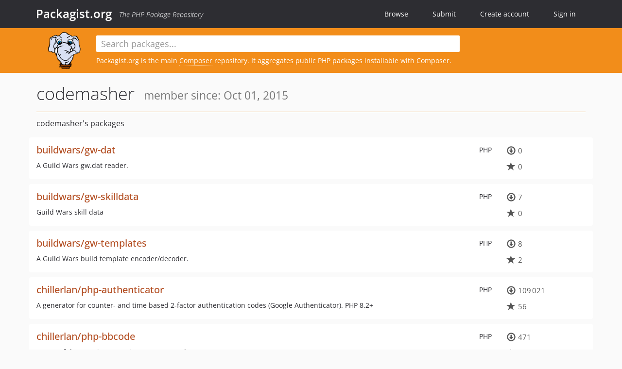

--- FILE ---
content_type: text/html; charset=UTF-8
request_url: https://packagist.org/users/codemasher/
body_size: 3721
content:
<!DOCTYPE html>
<html>
    <head>
        <meta charset="UTF-8" />

        <title>Packagist.org</title>
        <meta name="description" content="The PHP Package Repository" />
        <meta name="author" content="Jordi Boggiano" />
        <meta name="canonical" href="https://packagist.org/users/codemasher/" />
        <meta name="viewport" content="width=device-width, initial-scale=1.0" />

        <link rel="shortcut icon" href="/favicon.ico?v=1768839456" />

        <link rel="stylesheet" href="/build/app.css?v=1768839456" />
        
                <link rel="alternate" type="application/rss+xml" title="Newly Submitted Packages - Packagist.org" href="https://packagist.org/feeds/packages.rss" />
        <link rel="alternate" type="application/rss+xml" title="New Releases - Packagist.org" href="https://packagist.org/feeds/releases.rss" />
        
        <link rel="search" type="application/opensearchdescription+xml" href="/search.osd?v=1768839456" title="Packagist.org" />

        <script nonce="fDf40jsPg+NXYCD6yZxUlw==">
            var onloadRecaptchaCallback = function() {
                document.querySelectorAll('.recaptcha-protected').forEach((el) => {
                    el.closest('form').querySelectorAll('button, input[type="submit"]').forEach((submit) => {
                        grecaptcha.render(submit, {
                            'sitekey' : '6LfKiPoUAAAAAGlKWkhEEx7X8muIVYy6oA0GNdX0',
                            'callback' : function (token) {
                                submit.form.submit();
                            }
                        });
                    })
                });
            };
        </script>
        
                </head>
    <body>
    <section class="wrap">
        <header class="navbar-wrapper navbar-fixed-top">
                        <nav class="container">
                <div class="navbar" role="navigation">
                    <div class="navbar-header">
                        <button type="button" class="navbar-toggle" data-toggle="collapse" data-target=".navbar-collapse">
                            <span class="sr-only">Toggle navigation</span>
                            <span class="icon-bar"></span>
                            <span class="icon-bar"></span>
                            <span class="icon-bar"></span>
                        </button>
                        <h1 class="navbar-brand"><a href="/">Packagist.org</a> <em class="hidden-sm hidden-xs">The PHP Package Repository</em></h1>
                    </div>

                    <div class="collapse navbar-collapse">
                        <ul class="nav navbar-nav">
                            <li>
                                <a href="/explore/">Browse</a>
                            </li>
                            <li>
                                <a href="/packages/submit">Submit</a>
                            </li>                            <li>
                                <a href="/register/">Create account</a>
                            </li>
                            <li class="nav-user">
                                <section class="nav-user-signin">
                                    <a href="/login/">Sign in</a>

                                    <section class="signin-box">
                                        <form action="/login/" method="POST" id="nav_login">
                                            <div class="input-group">
                                                <input class="form-control" type="text" id="_username" name="_username" placeholder="Username / Email">
                                                <span class="input-group-addon"><span class="icon-user"></span></span>
                                            </div>
                                            <div class="input-group">
                                                <input class="form-control" type="password" id="_password" name="_password" placeholder="Password">
                                                <span class="input-group-addon"><span class="icon-lock"></span></span>
                                            </div>

                                            <div class="checkbox">
                                                <label for="_remember_me">
                                                    <input type="checkbox" id="_remember_me" name="_remember_me" value="on" checked="checked" /> Remember me
                                                </label>
                                            </div>
                                            <div class="signin-box-buttons">
                                                <a href="/login/github" class="pull-right btn btn-primary btn-github"><span class="icon-github"></span>Use Github</a>
                                                <button type="submit" class="btn btn-success" id="_submit_mini" name="_submit">Log in</button>
                                            </div>
                                        </form>

                                        <div class="signin-box-register">
                                            <a href="/register/">No account yet? Create one now!</a>
                                        </div>
                                    </section>
                                </section>
                            </li>                        </ul>
                    </div>
                </div>
            </nav>
        </header>

        <section class="wrapper wrapper-search">
    <div class="container with-description">
        <form name="search_query" method="get" action="/search/" id="search-form" autocomplete="off">
            <div class="sortable row">
                <div class="col-xs-12 js-search-field-wrapper col-md-9">
                                                            <input type="search" id="search_query_query" name="query" required="required" autocomplete="off" placeholder="Search packages..." tabindex="1" class=" form-control" value="" />
                </div>
            </div>
        </form>            <div class="row">
                <div class="col-sm-9 hidden-xs">
                    <img src="/img/logo-small.png?v=1768839456" class="logo">
                    <p>Packagist.org is the main <a href="https://getcomposer.org/">Composer</a> repository. It aggregates public PHP packages installable with Composer.
</p>
                </div>
            </div>    </div>
</section>


                
        
        <section class="wrapper">
            <section class="container content" role="main">
                                    <div id="search-container" class="hidden">
                        <div class="row">
                            <div class="search-list col-md-9"></div>

                            <div class="search-facets col-md-3">
                                <div class="search-facets-active-filters"></div>
                                <div class="search-facets-type"></div>
                                <div class="search-facets-tags"></div>
                            </div>
                        </div>

                        <div class="row">
                            <div class="col-md-9">
                                <div id="powered-by">
                                    Search by <a href="https://www.algolia.com/"><img src="/img/algolia-logo-light.svg?v=1768839456"></a>
                                </div>
                                <div id="pagination-container">
                                    <div class="pagination"></div>
                                </div>
                            </div>
                        </div>
                    </div>
                
                <h2 class="title">
    codemasher
    <small>
                member since: Oct 01, 2015    </small>
</h2>


<section class="row">
    <section class="col-md-12">
                            <h3 class="font-normal profile-title">codemasher&#039;s packages</h3>
            
                            <ul class="packages list-unstyled">
                                                            <li data-url="/packages/buildwars/gw-dat" class="row">
                <div class="col-xs-12 package-item">
                    <div class="row">
                        <div class="col-sm-9 col-lg-10">
                            <p class="pull-right language">PHP</p>                            <h4 class="font-bold">
                                <a href="/packages/buildwars/gw-dat">buildwars/gw-dat</a>                                                                                                                                                                </h4>
                                                            <p>A Guild Wars gw.dat reader.</p>
                                                                                                            </div>
                        <div class="col-sm-3 col-lg-2">
                                                            <p class="metadata">
                                    <span class="metadata-block"><i class="glyphicon glyphicon-download"></i> 0</span>
                                    <span class="metadata-block"><i class="glyphicon glyphicon-star"></i> 0</span>
                                </p>
                                                    </div>
                    </div>
                </div>
            </li>
                                                            <li data-url="/packages/buildwars/gw-skilldata" class="row">
                <div class="col-xs-12 package-item">
                    <div class="row">
                        <div class="col-sm-9 col-lg-10">
                            <p class="pull-right language">PHP</p>                            <h4 class="font-bold">
                                <a href="/packages/buildwars/gw-skilldata">buildwars/gw-skilldata</a>                                                                                                                                                                </h4>
                                                            <p>Guild Wars skill data</p>
                                                                                                            </div>
                        <div class="col-sm-3 col-lg-2">
                                                            <p class="metadata">
                                    <span class="metadata-block"><i class="glyphicon glyphicon-download"></i> 7</span>
                                    <span class="metadata-block"><i class="glyphicon glyphicon-star"></i> 0</span>
                                </p>
                                                    </div>
                    </div>
                </div>
            </li>
                                                            <li data-url="/packages/buildwars/gw-templates" class="row">
                <div class="col-xs-12 package-item">
                    <div class="row">
                        <div class="col-sm-9 col-lg-10">
                            <p class="pull-right language">PHP</p>                            <h4 class="font-bold">
                                <a href="/packages/buildwars/gw-templates">buildwars/gw-templates</a>                                                                                                                                                                </h4>
                                                            <p>A Guild Wars build template encoder/decoder.</p>
                                                                                                            </div>
                        <div class="col-sm-3 col-lg-2">
                                                            <p class="metadata">
                                    <span class="metadata-block"><i class="glyphicon glyphicon-download"></i> 8</span>
                                    <span class="metadata-block"><i class="glyphicon glyphicon-star"></i> 2</span>
                                </p>
                                                    </div>
                    </div>
                </div>
            </li>
                                                            <li data-url="/packages/chillerlan/php-authenticator" class="row">
                <div class="col-xs-12 package-item">
                    <div class="row">
                        <div class="col-sm-9 col-lg-10">
                            <p class="pull-right language">PHP</p>                            <h4 class="font-bold">
                                <a href="/packages/chillerlan/php-authenticator">chillerlan/php-authenticator</a>                                                                                                                                                                </h4>
                                                            <p>A generator for counter- and time based 2-factor authentication codes (Google Authenticator). PHP 8.2+</p>
                                                                                                            </div>
                        <div class="col-sm-3 col-lg-2">
                                                            <p class="metadata">
                                    <span class="metadata-block"><i class="glyphicon glyphicon-download"></i> 109&#8201;021</span>
                                    <span class="metadata-block"><i class="glyphicon glyphicon-star"></i> 56</span>
                                </p>
                                                    </div>
                    </div>
                </div>
            </li>
                                                            <li data-url="/packages/chillerlan/php-bbcode" class="row">
                <div class="col-xs-12 package-item">
                    <div class="row">
                        <div class="col-sm-9 col-lg-10">
                            <p class="pull-right language">PHP</p>                            <h4 class="font-bold">
                                <a href="/packages/chillerlan/php-bbcode">chillerlan/php-bbcode</a>                                                                                                                                                                </h4>
                                                            <p>A powerful, extensive recursive regexp BBCode parser. PHP 7.2+</p>
                                                                                                            </div>
                        <div class="col-sm-3 col-lg-2">
                                                            <p class="metadata">
                                    <span class="metadata-block"><i class="glyphicon glyphicon-download"></i> 471</span>
                                    <span class="metadata-block"><i class="glyphicon glyphicon-star"></i> 4</span>
                                </p>
                                                    </div>
                    </div>
                </div>
            </li>
                                                            <li data-url="/packages/chillerlan/php-cache" class="row">
                <div class="col-xs-12 package-item">
                    <div class="row">
                        <div class="col-sm-9 col-lg-10">
                            <p class="pull-right language">PHP</p>                            <h4 class="font-bold">
                                <a href="/packages/chillerlan/php-cache">chillerlan/php-cache</a>                                                                                                                                                                </h4>
                                                            <p>A psr/simple-cache implementation. PHP 8.1+</p>
                                                                                                            </div>
                        <div class="col-sm-3 col-lg-2">
                                                            <p class="metadata">
                                    <span class="metadata-block"><i class="glyphicon glyphicon-download"></i> 199&#8201;559</span>
                                    <span class="metadata-block"><i class="glyphicon glyphicon-star"></i> 15</span>
                                </p>
                                                    </div>
                    </div>
                </div>
            </li>
                                                            <li data-url="/packages/chillerlan/php-database" class="row">
                <div class="col-xs-12 package-item">
                    <div class="row">
                        <div class="col-sm-9 col-lg-10">
                            <p class="pull-right language">PHP</p>                            <h4 class="font-bold">
                                <a href="/packages/chillerlan/php-database">chillerlan/php-database</a>                                                                                                                                                                </h4>
                                                            <p>An extensible database wrapper and query builder.</p>
                                                                                                            </div>
                        <div class="col-sm-3 col-lg-2">
                                                            <p class="metadata">
                                    <span class="metadata-block"><i class="glyphicon glyphicon-download"></i> 1&#8201;159</span>
                                    <span class="metadata-block"><i class="glyphicon glyphicon-star"></i> 43</span>
                                </p>
                                                    </div>
                    </div>
                </div>
            </li>
                                                            <li data-url="/packages/chillerlan/php-dotenv" class="row">
                <div class="col-xs-12 package-item">
                    <div class="row">
                        <div class="col-sm-9 col-lg-10">
                            <p class="pull-right language">PHP</p>                            <h4 class="font-bold">
                                <a href="/packages/chillerlan/php-dotenv">chillerlan/php-dotenv</a>                                                                                                                                                                </h4>
                                                            <p>A simple .env loader - PHP 8.1+</p>
                                                                                                            </div>
                        <div class="col-sm-3 col-lg-2">
                                                            <p class="metadata">
                                    <span class="metadata-block"><i class="glyphicon glyphicon-download"></i> 15&#8201;850</span>
                                    <span class="metadata-block"><i class="glyphicon glyphicon-star"></i> 0</span>
                                </p>
                                                    </div>
                    </div>
                </div>
            </li>
                                                            <li data-url="/packages/chillerlan/php-filereader" class="row">
                <div class="col-xs-12 package-item">
                    <div class="row">
                        <div class="col-sm-9 col-lg-10">
                            <p class="pull-right language">PHP</p>                            <h4 class="font-bold">
                                <a href="/packages/chillerlan/php-filereader">chillerlan/php-filereader</a>                                                                                                                                                                </h4>
                                                            <p>A simple filereader. PHP 7.2+</p>
                                                                                                            </div>
                        <div class="col-sm-3 col-lg-2">
                                                            <p class="metadata">
                                    <span class="metadata-block"><i class="glyphicon glyphicon-download"></i> 3&#8201;167</span>
                                    <span class="metadata-block"><i class="glyphicon glyphicon-star"></i> 5</span>
                                </p>
                                                    </div>
                    </div>
                </div>
            </li>
                                                            <li data-url="/packages/chillerlan/php-geojson-helpers" class="row">
                <div class="col-xs-12 package-item">
                    <div class="row">
                        <div class="col-sm-9 col-lg-10">
                            <p class="pull-right language">PHP</p>                            <h4 class="font-bold">
                                <a href="/packages/chillerlan/php-geojson-helpers">chillerlan/php-geojson-helpers</a>                                                                                                                                                                </h4>
                                                            <p> PHP 7.2+</p>
                                                                                                            </div>
                        <div class="col-sm-3 col-lg-2">
                                                            <p class="metadata">
                                    <span class="metadata-block"><i class="glyphicon glyphicon-download"></i> 2&#8201;208</span>
                                    <span class="metadata-block"><i class="glyphicon glyphicon-star"></i> 2</span>
                                </p>
                                                    </div>
                    </div>
                </div>
            </li>
                                                            <li data-url="/packages/chillerlan/php-http-message-utils" class="row">
                <div class="col-xs-12 package-item">
                    <div class="row">
                        <div class="col-sm-9 col-lg-10">
                            <p class="pull-right language">PHP</p>                            <h4 class="font-bold">
                                <a href="/packages/chillerlan/php-http-message-utils">chillerlan/php-http-message-utils</a>                                                                                                                                                                </h4>
                                                            <p>PSR-7/17/18 utilities</p>
                                                                                                            </div>
                        <div class="col-sm-3 col-lg-2">
                                                            <p class="metadata">
                                    <span class="metadata-block"><i class="glyphicon glyphicon-download"></i> 17&#8201;207</span>
                                    <span class="metadata-block"><i class="glyphicon glyphicon-star"></i> 0</span>
                                </p>
                                                    </div>
                    </div>
                </div>
            </li>
                                                            <li data-url="/packages/chillerlan/php-httpinterface" class="row">
                <div class="col-xs-12 package-item">
                    <div class="row">
                        <div class="col-sm-9 col-lg-10">
                            <p class="pull-right language">PHP</p>                            <h4 class="font-bold">
                                <a href="/packages/chillerlan/php-httpinterface">chillerlan/php-httpinterface</a>                                                                                                                                                                </h4>
                                                            <p>A PSR-7/17/18 http message/client implementation</p>
                                                                                                            </div>
                        <div class="col-sm-3 col-lg-2">
                                                            <p class="metadata">
                                    <span class="metadata-block"><i class="glyphicon glyphicon-download"></i> 16&#8201;240</span>
                                    <span class="metadata-block"><i class="glyphicon glyphicon-star"></i> 13</span>
                                </p>
                                                    </div>
                    </div>
                </div>
            </li>
                                                            <li data-url="/packages/chillerlan/php-id3tag" class="row">
                <div class="col-xs-12 package-item">
                    <div class="row">
                        <div class="col-sm-9 col-lg-10">
                            <p class="pull-right language">PHP</p>                            <h4 class="font-bold">
                                <a href="/packages/chillerlan/php-id3tag">chillerlan/php-id3tag</a>                                                                                                                                                                </h4>
                                                            <p>ID3 tag reader. PHP7.4+</p>
                                                                                                            </div>
                        <div class="col-sm-3 col-lg-2">
                                                            <p class="metadata">
                                    <span class="metadata-block"><i class="glyphicon glyphicon-download"></i> 14</span>
                                    <span class="metadata-block"><i class="glyphicon glyphicon-star"></i> 2</span>
                                </p>
                                                    </div>
                    </div>
                </div>
            </li>
                                                            <li data-url="/packages/chillerlan/php-imagetiler" class="row">
                <div class="col-xs-12 package-item">
                    <div class="row">
                        <div class="col-sm-9 col-lg-10">
                            <p class="pull-right language">PHP</p>                            <h4 class="font-bold">
                                <a href="/packages/chillerlan/php-imagetiler">chillerlan/php-imagetiler</a>                                                                                                                                                                </h4>
                                                            <p>An image tile generator. PHP 7.4+</p>
                                                                                                            </div>
                        <div class="col-sm-3 col-lg-2">
                                                            <p class="metadata">
                                    <span class="metadata-block"><i class="glyphicon glyphicon-download"></i> 4&#8201;628</span>
                                    <span class="metadata-block"><i class="glyphicon glyphicon-star"></i> 9</span>
                                </p>
                                                    </div>
                    </div>
                </div>
            </li>
                                                            <li data-url="/packages/chillerlan/php-jose" class="row">
                <div class="col-xs-12 package-item">
                    <div class="row">
                        <div class="col-sm-9 col-lg-10">
                            <p class="pull-right language">PHP</p>                            <h4 class="font-bold">
                                <a href="/packages/chillerlan/php-jose">chillerlan/php-jose</a>                                                                                                                                                                </h4>
                                                            <p>A JWT/JWS/JWK/JWA implementation.</p>
                                                                                                            </div>
                        <div class="col-sm-3 col-lg-2">
                                                            <p class="metadata">
                                    <span class="metadata-block"><i class="glyphicon glyphicon-download"></i> 4</span>
                                    <span class="metadata-block"><i class="glyphicon glyphicon-star"></i> 0</span>
                                </p>
                                                    </div>
                    </div>
                </div>
            </li>
            </ul>

            <div class="pagination"><ul><li class="disabled"><span>Previous</span></li><li class="active"><span>1</span></li><li class=""><a href="/users/codemasher/?page=2">2</a></li><li class=""><a href="/users/codemasher/?page=3">3</a></li><li class=""><a href="/users/codemasher/?page=4">4</a></li><li class=""><a href="/users/codemasher/?page=2" rel="next">Next</a></li></ul></div>
    
                </section>
</section>
            </section>
        </section>
    </section>

        <footer class="wrapper-footer">
            <nav class="container">
                <div class="row">
                    <ul class="social col-xs-7 col-sm-4 col-md-2 pull-right">
                        <li><a href="http://github.com/composer/packagist" title="GitHub"><span class="icon-github"></span></a></li>
                        <li><a href="https://x.com/packagist" title="Follow @packagist"><span class="icon-twitter"></span></a></li>
                        <li><a href="mailto:contact@packagist.org" title="Contact"><span class="icon-mail"></span></a></li>
                    </ul>

                    <ul class="col-xs-4 col-sm-4 col-md-2">
                        <li><a href="/about">About Packagist.org</a></li>
                        <li><a href="/feeds/" rel="nofollow">Atom/RSS Feeds</a></li>
                    </ul>

                    <div class="clearfix visible-xs-block"></div>

                    <ul class="col-xs-3 col-sm-4 col-md-2">
                        <li><a href="/statistics" rel="nofollow">Statistics</a></li>
                        <li><a href="/explore/">Browse Packages</a></li>
                    </ul>

                    <div class="clearfix visible-xs-block visible-sm-block"></div>

                    <ul class="col-xs-3 col-sm-4 col-md-2">
                        <li><a href="/apidoc">API</a></li>
                        <li><a href="/mirrors">Mirrors</a></li>
                    </ul>

                    <div class="clearfix visible-xs-block"></div>

                    <ul class="col-xs-3 col-sm-4 col-md-2">
                        <li><a href="https://status.packagist.org/">Status</a></li>
                        <li><a href="https://p.datadoghq.com/sb/x98w56x71erzshui-4a54c45f82bacc991e83302548934b6a">Dashboard</a></li>
                    </ul>
                </div>

                <div class="row sponsor">
                    <p class="col-xs-12 col-md-6"><a class="short" href="https://packagist.com/"><img alt="Private Packagist" src="/img/private-packagist.svg?v2?v=1768839456" /></a> provides maintenance and hosting</p>
                    <p class="col-xs-12 col-md-6"><a class="long" href="https://bunny.net/"><img alt="Bunny.net" src="/img/bunny-net.svg?v=1768839456" /></a> provides bandwidth and CDN</p>
                    <p class="col-xs-12 col-md-6"><a class="short" href="https://www.aikido.dev/"><img alt="Aikido" src="/img/aikido.svg?v=1768839456" /></a> provides malware detection</p>
                    <p class="col-xs-12 col-md-6"><a class="long" href="https://datadog.com/"><img alt="Datadog" src="/img/datadog.svg?v=1768839456" /></a> provides monitoring</p>
                    <p class="col-xs-12 text-center"><a href="/sponsor/">Sponsor Packagist.org &amp; Composer</a></p>
                </div>
            </nav>
        </footer>

        <script nonce="fDf40jsPg+NXYCD6yZxUlw==">
            var algoliaConfig = {"app_id":"M58222SH95","search_key":"5ae4d03c98685bd7364c2e0fd819af05","index_name":"packagist"};
                        window.process = {
                env: { DEBUG: undefined },
            };
        </script>
        
        <script nonce="fDf40jsPg+NXYCD6yZxUlw==" src="/build/app.js?v=1768839456"></script>

            </body>
</html>
